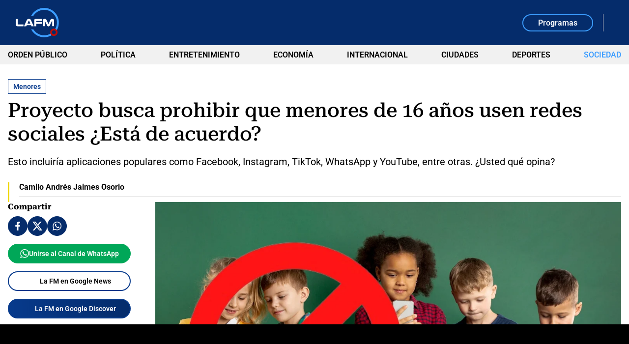

--- FILE ---
content_type: text/html; charset=utf-8
request_url: https://www.google.com/recaptcha/api2/aframe
body_size: 250
content:
<!DOCTYPE HTML><html><head><meta http-equiv="content-type" content="text/html; charset=UTF-8"></head><body><script nonce="z5G7wCMFejqXlIVefeQ6Ew">/** Anti-fraud and anti-abuse applications only. See google.com/recaptcha */ try{var clients={'sodar':'https://pagead2.googlesyndication.com/pagead/sodar?'};window.addEventListener("message",function(a){try{if(a.source===window.parent){var b=JSON.parse(a.data);var c=clients[b['id']];if(c){var d=document.createElement('img');d.src=c+b['params']+'&rc='+(localStorage.getItem("rc::a")?sessionStorage.getItem("rc::b"):"");window.document.body.appendChild(d);sessionStorage.setItem("rc::e",parseInt(sessionStorage.getItem("rc::e")||0)+1);localStorage.setItem("rc::h",'1768429877137');}}}catch(b){}});window.parent.postMessage("_grecaptcha_ready", "*");}catch(b){}</script></body></html>

--- FILE ---
content_type: application/javascript; charset=utf-8
request_url: https://fundingchoicesmessages.google.com/f/AGSKWxUjV1hLPKcVywi4ZQ_0IATSqlR-z8mrdwJwEPdY12_yvi1ZCrChq39r1uHJKOpHx95y9F1IgvywIOjLNTnEhqY0KFdm71A5-hm-47G8rzyoJNbRfKfJaP-eyhqbv-nAUK_P8_vpIu_Kee4VcEtSaiInxMQdszlxnFGkUmwOAMQ4-AajzJQdCBK2vAJa/_/invideoad.-cpm-ad./ad1x1home.-ad-313x232._adtech-
body_size: -1290
content:
window['50e54716-57cb-4280-bbd7-cab574eeb829'] = true;